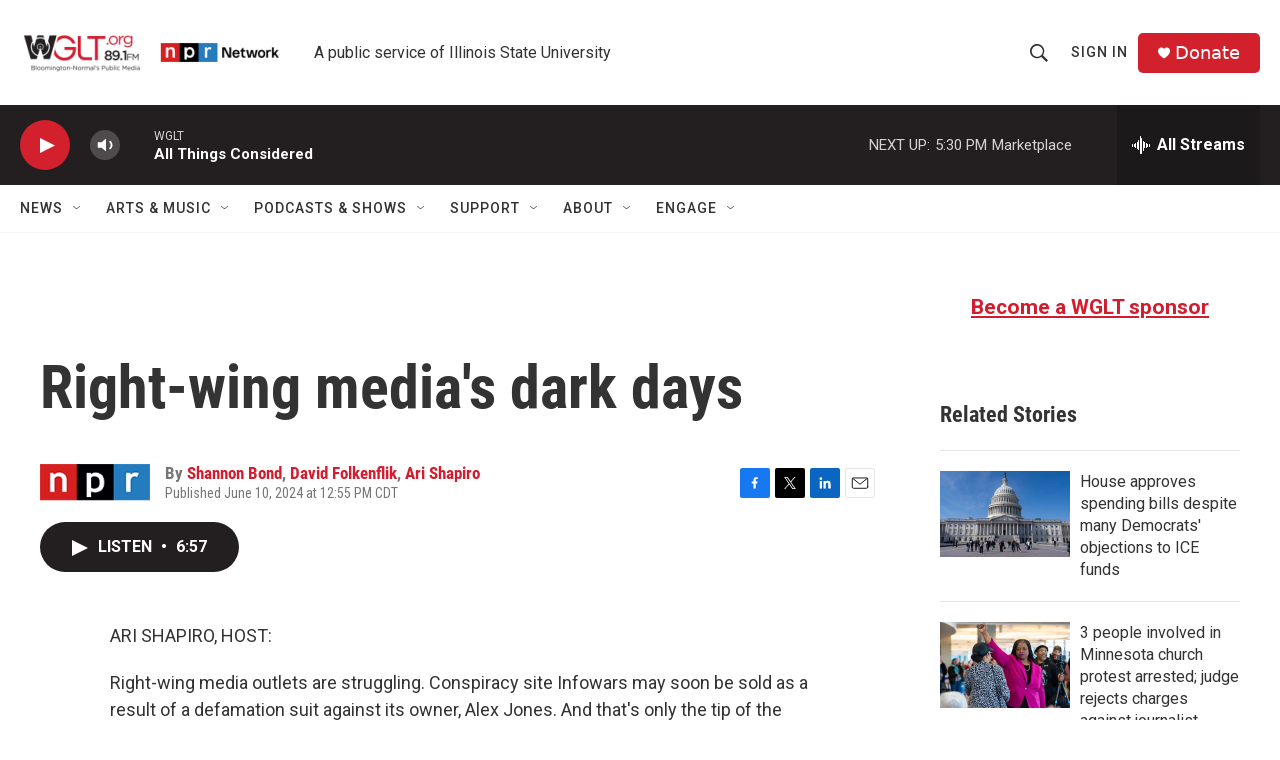

--- FILE ---
content_type: text/html; charset=utf-8
request_url: https://www.google.com/recaptcha/api2/aframe
body_size: 265
content:
<!DOCTYPE HTML><html><head><meta http-equiv="content-type" content="text/html; charset=UTF-8"></head><body><script nonce="HoE6m88MdmLo2ae72_1ljg">/** Anti-fraud and anti-abuse applications only. See google.com/recaptcha */ try{var clients={'sodar':'https://pagead2.googlesyndication.com/pagead/sodar?'};window.addEventListener("message",function(a){try{if(a.source===window.parent){var b=JSON.parse(a.data);var c=clients[b['id']];if(c){var d=document.createElement('img');d.src=c+b['params']+'&rc='+(localStorage.getItem("rc::a")?sessionStorage.getItem("rc::b"):"");window.document.body.appendChild(d);sessionStorage.setItem("rc::e",parseInt(sessionStorage.getItem("rc::e")||0)+1);localStorage.setItem("rc::h",'1769120579833');}}}catch(b){}});window.parent.postMessage("_grecaptcha_ready", "*");}catch(b){}</script></body></html>